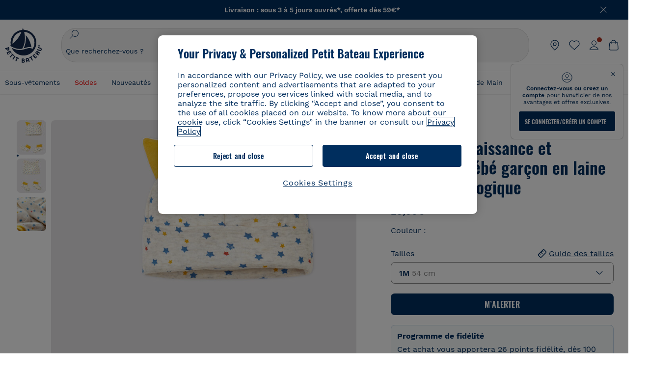

--- FILE ---
content_type: text/javascript; charset=utf-8
request_url: https://p.cquotient.com/pebble?tla=bckl-PB_FR&activityType=viewProduct&callback=CQuotient._act_callback0&cookieId=bckklaU6vCgEmGPROjvBSQlVhE&userId=&emailId=&product=id%3A%3AA024L%7C%7Csku%3A%3AA024L00460%7C%7Ctype%3A%3A%7C%7Calt_id%3A%3A&realm=BCKL&siteId=PB_FR&instanceType=prd&locale=fr_FR&referrer=&currentLocation=https%3A%2F%2Fwww.petit-bateau.fr%2Fbebe%2Fsous-vetements-et-nuit%2Fchaussons-chaussettes-collants%2Flot-bonnet-naissance-et-chaussons-bebe-garcon-en-laine-et-coton-biologique-montelimar-multico%2FA024L00460.html&ls=true&_=1769650962093&v=v3.1.3&fbPixelId=__UNKNOWN__&json=%7B%22cookieId%22%3A%22bckklaU6vCgEmGPROjvBSQlVhE%22%2C%22userId%22%3A%22%22%2C%22emailId%22%3A%22%22%2C%22product%22%3A%7B%22id%22%3A%22A024L%22%2C%22sku%22%3A%22A024L00460%22%2C%22type%22%3A%22%22%2C%22alt_id%22%3A%22%22%7D%2C%22realm%22%3A%22BCKL%22%2C%22siteId%22%3A%22PB_FR%22%2C%22instanceType%22%3A%22prd%22%2C%22locale%22%3A%22fr_FR%22%2C%22referrer%22%3A%22%22%2C%22currentLocation%22%3A%22https%3A%2F%2Fwww.petit-bateau.fr%2Fbebe%2Fsous-vetements-et-nuit%2Fchaussons-chaussettes-collants%2Flot-bonnet-naissance-et-chaussons-bebe-garcon-en-laine-et-coton-biologique-montelimar-multico%2FA024L00460.html%22%2C%22ls%22%3Atrue%2C%22_%22%3A1769650962093%2C%22v%22%3A%22v3.1.3%22%2C%22fbPixelId%22%3A%22__UNKNOWN__%22%7D
body_size: 394
content:
/**/ typeof CQuotient._act_callback0 === 'function' && CQuotient._act_callback0([{"k":"__cq_uuid","v":"bckklaU6vCgEmGPROjvBSQlVhE","m":34128000},{"k":"__cq_bc","v":"%7B%22bckl-PB_FR%22%3A%5B%7B%22id%22%3A%22A024L%22%2C%22sku%22%3A%22A024L00460%22%7D%5D%7D","m":2592000},{"k":"__cq_seg","v":"0~0.00!1~0.00!2~0.00!3~0.00!4~0.00!5~0.00!6~0.00!7~0.00!8~0.00!9~0.00","m":2592000}]);

--- FILE ---
content_type: text/javascript; charset=utf-8
request_url: https://p.cquotient.com/pebble?tla=bckl-PB_FR&activityType=viewReco&callback=CQuotient._act_callback2&cookieId=bckklaU6vCgEmGPROjvBSQlVhE&userId=&emailId=&products=id%3A%3AA0EI7%7C%7Csku%3A%3A%7C%7Ctype%3A%3Avgroup%7C%7Calt_id%3A%3AA0EI701%3B%3Bid%3A%3AA0ED9%7C%7Csku%3A%3A%7C%7Ctype%3A%3Avgroup%7C%7Calt_id%3A%3AA0ED900%3B%3Bid%3A%3AA0CQV%7C%7Csku%3A%3A%7C%7Ctype%3A%3Avgroup%7C%7Calt_id%3A%3AA0CQV00%3B%3Bid%3A%3AA0CX3%7C%7Csku%3A%3A%7C%7Ctype%3A%3Avgroup%7C%7Calt_id%3A%3AA0CX300%3B%3Bid%3A%3AA0EB3%7C%7Csku%3A%3A%7C%7Ctype%3A%3Avgroup%7C%7Calt_id%3A%3AA0EB300%3B%3Bid%3A%3AA0EFE%7C%7Csku%3A%3A%7C%7Ctype%3A%3Avgroup%7C%7Calt_id%3A%3AA0EFE00%3B%3Bid%3A%3AA0D6C%7C%7Csku%3A%3A%7C%7Ctype%3A%3Avgroup%7C%7Calt_id%3A%3AA0D6C03%3B%3Bid%3A%3AA0EIN%7C%7Csku%3A%3A%7C%7Ctype%3A%3Avgroup%7C%7Calt_id%3A%3AA0EIN01%3B%3Bid%3A%3AA0DSQ%7C%7Csku%3A%3A%7C%7Ctype%3A%3Avgroup%7C%7Calt_id%3A%3AA0DSQ01%3B%3Bid%3A%3AA0D0M%7C%7Csku%3A%3A%7C%7Ctype%3A%3Avgroup%7C%7Calt_id%3A%3AA0D0M02%3B%3Bid%3A%3AA0CQV%7C%7Csku%3A%3A%7C%7Ctype%3A%3Avgroup%7C%7Calt_id%3A%3AA0CQV00%3B%3Bid%3A%3AA0CX3%7C%7Csku%3A%3A%7C%7Ctype%3A%3Avgroup%7C%7Calt_id%3A%3AA0CX300%3B%3Bid%3A%3AA0EGI%7C%7Csku%3A%3A%7C%7Ctype%3A%3Avgroup%7C%7Calt_id%3A%3AA0EGI01%3B%3Bid%3A%3AA0EFE%7C%7Csku%3A%3A%7C%7Ctype%3A%3Avgroup%7C%7Calt_id%3A%3AA0EFE00%3B%3Bid%3A%3AA0DTW%7C%7Csku%3A%3A%7C%7Ctype%3A%3Avgroup%7C%7Calt_id%3A%3AA0DTW01%3B%3Bid%3A%3AA0EGS%7C%7Csku%3A%3A%7C%7Ctype%3A%3Avgroup%7C%7Calt_id%3A%3AA0EGS01&recommenderName=__UNDEFINED__&realm=BCKL&siteId=PB_FR&instanceType=prd&locale=fr_FR&slotId=&slotConfigId=&slotConfigTemplate=&referrer=&currentLocation=https%3A%2F%2Fwww.petit-bateau.fr%2Fbebe%2Fsous-vetements-et-nuit%2Fchaussons-chaussettes-collants%2Flot-bonnet-naissance-et-chaussons-bebe-garcon-en-laine-et-coton-biologique-montelimar-multico%2FA024L00460.html&ls=true&_=1769650963874&v=v3.1.3&fbPixelId=__UNKNOWN__&__cq_uuid=bckklaU6vCgEmGPROjvBSQlVhE&__cq_seg=0~0.00!1~0.00!2~0.00!3~0.00!4~0.00!5~0.00!6~0.00!7~0.00!8~0.00!9~0.00&bc=%7B%22bckl-PB_FR%22%3A%5B%7B%22id%22%3A%22A024L%22%2C%22sku%22%3A%22A024L00460%22%7D%5D%7D
body_size: 165
content:
/**/ typeof CQuotient._act_callback2 === 'function' && CQuotient._act_callback2([{"k":"__cq_uuid","v":"bckklaU6vCgEmGPROjvBSQlVhE","m":34128000}]);

--- FILE ---
content_type: image/svg+xml; charset=UTF-8
request_url: https://www.petit-bateau.fr/on/demandware.static/Sites-PB_FR-Site/-/default/dw9216fc57/images/oekotex-logo-1.svg
body_size: 3001
content:
<svg xmlns="http://www.w3.org/2000/svg" width="48" height="38" fill="none" viewBox="0 0 48 38"><g clip-path="url(#a)"><mask id="b" width="49" height="47" x="0" y="-4" maskUnits="userSpaceOnUse" style="mask-type:luminance"><path fill="#fff" d="M48.19-4H0v46.77h48.19z"/></mask><g mask="url(#b)"><mask id="c" width="28" height="39" x="3" y="0" maskUnits="userSpaceOnUse" style="mask-type:luminance"><path fill="#fff" d="M30.33.88H3.63v37.64h26.7z"/></mask><g mask="url(#c)"><path fill="#242422" d="M8.4 21.75c2.59 2.59 5.82 3.55 8.57 3.55 3.35 0 6.73-1.36 8.83-3.77 2.1-2.41 3.17-5.45 3.17-9.75V1.17H18.36c-4.38 0-7.17 1.34-8.66 2.33-1.54 1.03-4.27 3.8-4.78 8.29-.41 3.55.76 7.24 3.48 9.96"/><path fill="#fff" d="M12.78 12.33c.35-.41.52-.99.52-1.72s-.17-1.28-.51-1.68c-.34-.4-.82-.6-1.45-.6-.41 0-.77.09-1.07.27-.3.18-.54.45-.7.8-.17.35-.25.76-.25 1.23s.08.88.23 1.23c.15.35.37.62.67.81.29.19.65.28 1.08.28.64 0 1.14-.21 1.49-.62m-2.26-.53c-.18-.28-.28-.68-.28-1.18 0-.5.09-.89.28-1.16.18-.27.45-.41.81-.41.36 0 .59.14.77.41.18.27.27.66.27 1.16 0 .5-.09.91-.27 1.19-.18.28-.44.42-.78.42s-.6-.14-.79-.43M16.93 12.73v-.12c0-.15-.05-.26-.14-.35-.09-.08-.23-.12-.4-.12h-1.4v-1.22h1.39v-.71h-1.39V9.12h1.29c.2 0 .34-.03.43-.11.09-.07.13-.19.13-.36 0-.1 0-.18-.02-.24h-2.74v4.42h2.84s0-.08.01-.11M18.46 10.59c.02.23.12.47.32.72l.96 1.25c.17.23.41.34.7.34.18 0 .35-.05.52-.15l-1.63-2.22 1.45-1.95a.763.763 0 0 0-.23-.15.943.943 0 0 0-.3-.05.73.73 0 0 0-.33.08c-.1.06-.2.15-.29.27l-.9 1.19c-.09.11-.15.22-.19.31-.04.09-.07.18-.07.27V8.89c0-.34-.2-.51-.58-.51-.07 0-.17.01-.31.03v4.42h.9v-2.25zM24.54 8.93c-.34-.4-.82-.6-1.45-.6-.41 0-.77.09-1.07.27-.3.18-.54.44-.7.79-.17.35-.25.76-.25 1.23s.08.88.23 1.23c.15.35.37.62.66.81.29.19.65.28 1.08.28.64 0 1.14-.21 1.49-.62.35-.41.52-.99.52-1.72s-.17-1.28-.51-1.68m-.69 2.89c-.18.28-.44.42-.78.42s-.6-.14-.79-.43c-.18-.28-.27-.68-.27-1.19 0-.51.09-.89.27-1.16.18-.27.45-.41.81-.41.34 0 .59.14.77.41.18.27.27.66.27 1.16 0 .5-.09.91-.27 1.19M23.47 14.42c-.61 0-1.11.5-1.11 1.12 0 .62.5 1.12 1.11 1.12.61 0 1.11-.5 1.11-1.12 0-.62-.5-1.12-1.11-1.12m0 1.97c-.47 0-.85-.38-.85-.86s.38-.86.85-.86.85.39.85.86-.38.86-.85.86"/><path fill="#fff" d="M23.75 15.56s.05-.04.07-.07c.02-.03.04-.06.05-.09.01-.03.02-.07.02-.12 0-.11-.04-.19-.11-.24-.07-.05-.19-.08-.35-.08h-.14c-.05 0-.1 0-.15.01v1.09h.23v-.41h.09l.19.32s.05.07.07.08c.03.02.06.03.1.03h.07c.02 0 .04-.01.07-.02l-.27-.45s.05-.02.08-.04m-.18-.12s-.09.05-.16.05h-.08v-.38h.09c.06 0 .11.01.15.04.03.03.05.08.05.15 0 .07-.02.12-.06.15M11.56 14.44c-.17 0-.31.04-.41.13-.1.09-.15.2-.15.35 0 .1 0 .18.02.26h1.37v3.68h.91v-3.68h.83c.17 0 .3-.04.4-.12.09-.08.14-.19.14-.33 0-.1 0-.19-.02-.28h-3.08zM17.5 18.17h-1.4v-1.22h1.39v-.71H16.1v-1.09h1.29c.2 0 .35-.03.43-.1.09-.07.13-.19.13-.36 0-.1 0-.18-.02-.24h-2.74v4.42h2.84s0-.08.01-.11v-.12c0-.15-.05-.27-.14-.35-.09-.08-.23-.12-.4-.12M22.05 14.55a1.02 1.02 0 0 0-.48-.13c-.14 0-.26.03-.35.09-.09.06-.18.16-.26.31l-.65 1.12-.64-1.2a.548.548 0 0 0-.53-.32c-.16 0-.35.05-.57.15l1.16 2.1-1.3 2.21h.98l.84-1.46.67 1.13c.09.15.18.25.28.31.1.06.23.09.38.09.16 0 .33-.03.52-.1l-1.28-2.21 1.22-2.08z"/><path fill="#242422" d="M4.16 31.8c.14.11.28.19.4.24.12.05.25.07.39.07.16 0 .29-.04.39-.11.1-.08.15-.18.15-.32a.4.4 0 0 0-.09-.27.56.56 0 0 0-.23-.16c-.09-.04-.2-.08-.31-.12-.1-.03-.2-.07-.31-.11a1 1 0 0 1-.28-.17.921.921 0 0 1-.21-.26.949.949 0 0 1-.08-.4c0-.19.05-.36.15-.5.1-.14.24-.25.41-.32.18-.08.37-.11.58-.11.17 0 .33.02.49.06.16.04.27.09.35.15.09.05.14.12.14.22 0 .04-.02.1-.05.16-.04.07-.08.13-.14.19-.1-.08-.21-.14-.34-.19-.13-.05-.25-.07-.38-.07-.16 0-.28.03-.38.09-.09.06-.14.15-.14.27 0 .06.02.12.05.17.03.05.08.1.15.14.07.05.2.1.39.17.1.04.21.08.31.12.1.04.2.1.29.17.09.07.16.16.21.26.05.1.08.23.08.39 0 .33-.11.58-.32.77-.21.19-.51.28-.88.28-.17 0-.34-.02-.49-.05-.15-.03-.28-.08-.38-.14-.09-.06-.13-.13-.13-.21 0-.09.07-.23.21-.41M7.69 29.86H6.68c0-.06-.01-.12-.01-.19 0-.11.04-.19.11-.25s.17-.09.3-.09h2.26c0 .07.01.14.01.21 0 .1-.03.18-.1.24s-.17.09-.29.09h-.61v2.68h-.66v-2.68zM11.78 32.54l-.27-.79H10.4l-.27.79h-.65l1.11-3.17c.1-.04.23-.07.38-.07.24 0 .39.1.45.3l1.03 2.94h-.68zm-.82-2.64-.44 1.37h.86zM15.82 32.54h-.56l-1.37-2.11v2.11h-.63v-3.21c.08-.02.18-.03.29-.03.09 0 .17.02.23.05.06.03.11.09.17.17l1.24 2.02v-2.22c.1-.02.17-.02.22-.02.27 0 .41.12.41.38zM19.57 30.88c0 .34-.06.64-.19.89s-.3.45-.53.58c-.23.13-.5.2-.81.2h-1.02v-3.19c.3-.04.6-.06.9-.06.55 0 .96.13 1.24.4s.42.66.42 1.19m-.69 0c0-.36-.08-.64-.23-.81-.15-.18-.39-.27-.7-.27-.09 0-.18 0-.29.01v2.22h.26c.33 0 .57-.09.73-.27.15-.18.23-.47.23-.88M22.41 32.54l-.27-.79h-1.11l-.27.79h-.65l1.11-3.17c.1-.04.23-.07.38-.07.24 0 .39.1.45.3l1.03 2.94h-.68zm-.83-2.64-.44 1.37H22zM26.05 30.24c0 .23-.05.42-.16.59-.11.16-.26.28-.45.35l.79 1.33c-.12.05-.25.08-.39.08-.12 0-.22-.02-.3-.08a.69.69 0 0 1-.22-.25l-.55-.93h-.26v1.21h-.66v-3.2c.28-.03.56-.05.85-.05.46 0 .8.08 1.02.23.22.15.33.39.33.72m-.69.07c0-.19-.05-.32-.14-.41-.1-.09-.25-.14-.45-.14h-.26v1.11h.23c.2 0 .35-.05.46-.15.11-.1.16-.24.16-.43M29.66 30.88c0 .34-.06.64-.19.89-.12.25-.3.45-.53.58-.23.13-.5.2-.81.2h-1.02v-3.19c.3-.04.6-.06.9-.06.55 0 .96.13 1.24.4s.42.66.42 1.19m-.68 0c0-.36-.08-.64-.23-.81-.15-.18-.39-.27-.7-.27-.09 0-.19 0-.29.01v2.22h.26c.33 0 .57-.09.73-.27.15-.18.23-.47.23-.88M13.78 37.37v-2.43l-.63.32c-.13-.17-.2-.31-.2-.39 0-.08.05-.16.15-.22l.68-.35c.06-.03.12-.06.19-.08.06-.02.12-.04.18-.04.1 0 .19.03.27.08v3.12h-.65zM17.85 35.79c0 .55-.1.96-.3 1.23-.2.28-.49.41-.89.41s-.7-.14-.9-.41c-.2-.27-.3-.68-.3-1.24 0-.56.1-.94.31-1.22.21-.29.51-.43.9-.43s.68.14.87.41c.19.27.29.69.29 1.24m-.63.01c0-.39-.04-.67-.13-.86-.09-.19-.22-.28-.4-.28-.18 0-.32.09-.41.28-.09.18-.13.47-.13.86s.04.67.13.85c.09.19.22.28.41.28.19 0 .32-.09.4-.27.08-.18.13-.47.13-.86M21.07 35.79c0 .55-.1.96-.3 1.23-.2.28-.49.41-.89.41s-.7-.14-.9-.41c-.2-.27-.3-.68-.3-1.24 0-.56.1-.94.31-1.22.21-.29.51-.43.9-.43s.68.14.87.41c.19.27.29.69.29 1.24m-.63.01c0-.39-.04-.67-.13-.86-.09-.19-.22-.28-.4-.28-.18 0-.32.09-.41.28-.09.18-.13.47-.13.86s.04.67.13.85c.09.19.22.28.41.28.19 0 .32-.09.4-.27.08-.18.13-.47.13-.86"/></g></g><g fill="#222"><path d="M35.02 34.59s.09.12.13.21c.04.09.07.19.09.3.02.11.03.23.03.35 0 .46-.14.81-.42 1.06-.28.25-.67.37-1.18.37-.33 0-.62-.06-.87-.17-.25-.12-.43-.28-.56-.5-.13-.21-.19-.47-.19-.77 0-.18.03-.34.08-.5.05-.16.12-.28.2-.37.06-.07.13-.1.2-.1.09 0 .21.07.35.22-.11.11-.19.23-.24.34-.05.11-.07.24-.07.37 0 .27.1.47.29.61.19.14.46.21.8.21s.62-.07.81-.22a.76.76 0 0 0 .29-.63c0-.12-.02-.22-.06-.3a.66.66 0 0 0-.12-.22c-.05-.06-.09-.11-.12-.15.17-.14.29-.21.37-.21.04 0 .07 0 .1.02.03.01.06.04.1.08zM33.65 31.29c.34 0 .63.06.88.17.25.11.43.28.56.48.13.21.19.46.19.75s-.07.55-.2.75c-.13.2-.32.36-.57.47-.25.11-.53.16-.86.16-.33 0-.6-.06-.85-.18-.24-.12-.43-.28-.56-.49-.13-.21-.19-.46-.19-.75 0-.44.14-.78.42-1.01.28-.24.67-.36 1.17-.36zm0 .65c-.35 0-.62.06-.81.19-.19.13-.28.3-.28.54 0 .25.09.44.28.57.19.13.46.2.81.2.35 0 .63-.06.83-.19.2-.13.29-.31.29-.56 0-.25-.1-.42-.29-.55-.19-.13-.47-.19-.83-.19zm1.88.78s-.08-.07-.1-.11a.241.241 0 0 1-.04-.15c0-.06.01-.12.04-.17.02-.05.05-.1.09-.16.04-.05.07-.11.11-.17.04-.06.07-.14.09-.22.03-.09.04-.19.05-.31.12 0 .22.03.28.09.06.06.1.14.1.25 0 .12-.03.24-.09.37-.06.12-.14.24-.24.35-.1.11-.19.18-.28.23zM35.2 29.08v.66l-2.51-1.2v1.39h-.08s-.05.02-.08.02h-.08c-.1 0-.18-.03-.23-.09a.414.414 0 0 1-.08-.27v-1.53c0-.09.01-.15.04-.18s.08-.05.16-.05h.18l2.66 1.26zM34.47 27.45h-.42l-1.62-1.17a.913.913 0 0 1-.22-.22.475.475 0 0 1-.06-.24c0-.04 0-.09.02-.14.02-.05.03-.09.05-.11h1.79v-.14c0-.16.07-.24.22-.24h.24v.37h.73v.62h-.73v1.26zM34 26.19h-1.02l1.02.76zM34.13 22.76c.24 0 .44.04.61.13.17.09.3.21.39.38.09.16.14.35.14.55 0 .36-.12.63-.35.82-.23.19-.56.28-1 .28-.37 0-.7-.07-.97-.2a1.54 1.54 0 0 1-.63-.55c-.15-.23-.22-.49-.22-.76 0-.13.02-.23.06-.28.04-.05.11-.08.21-.08.09 0 .16 0 .22.02-.01.08-.02.16-.02.24 0 .22.07.41.21.58.14.17.32.28.53.34a.691.691 0 0 1-.14-.27.967.967 0 0 1-.05-.34c0-.27.09-.48.27-.63.18-.15.42-.23.73-.23zm.05.64c-.2 0-.35.03-.44.1-.09.07-.14.17-.14.32a.793.793 0 0 0 .16.45c.06.01.15.02.26.02.5 0 .75-.16.75-.47 0-.12-.05-.22-.16-.3a.794.794 0 0 0-.44-.11zM35.2 21.96v.58l-2.83-1.1a.458.458 0 0 1-.2-.15.427.427 0 0 1-.06-.24c0-.09 0-.15.02-.2l.02-.08 3.06 1.19zM34.31 18.51c.3 0 .54.1.71.29.17.19.25.47.25.82 0 .33-.07.62-.21.85-.02.04-.05.08-.09.1-.04.02-.08.04-.12.04-.09 0-.22-.06-.41-.19.1-.11.19-.22.24-.36.06-.13.09-.27.09-.4 0-.16-.04-.29-.13-.38a.49.49 0 0 0-.36-.14.43.43 0 0 0-.34.14c-.08.09-.12.22-.12.38v.23h-.46v-.23c0-.08-.02-.16-.05-.23a.317.317 0 0 0-.14-.16.475.475 0 0 0-.22-.06c-.24 0-.35.15-.35.44 0 .11.02.23.06.33.04.1.12.24.24.38-.05.06-.11.11-.18.15-.07.04-.12.06-.17.06a.15.15 0 0 1-.11-.04.304.304 0 0 1-.08-.08c-.08-.1-.15-.23-.2-.39-.05-.16-.07-.33-.07-.52 0-.31.07-.55.21-.72.14-.17.33-.26.57-.26.16 0 .3.04.42.12.12.08.21.2.28.34.07-.18.16-.32.28-.4.12-.09.27-.13.45-.13z"/></g><g fill="#222"><path d="M37.64 36.81c-.02-.1-.02-.17-.02-.22 0-.27.12-.41.36-.41h2.74v.63zM38.84 34.94v-.99h.49v.99h1.38v.63h-3.08v-1.93s.1-.01.17-.01c.21 0 .32.12.32.37v.94zM38.15 32.54v.96c-.06 0-.12.01-.18.01-.1 0-.18-.04-.24-.11a.437.437 0 0 1-.09-.29v-2.16c.06 0 .13-.01.2-.01.1 0 .17.03.23.1s.09.16.09.28v.58h2.57v.63h-2.57zM38.89 30v-1.16h-1.25c-.02-.09-.02-.17-.02-.23 0-.13.03-.22.09-.29.06-.07.15-.11.27-.11h2.74v.63h-1.33V30h1.33v.63h-3.08c-.02-.1-.02-.17-.02-.22 0-.27.12-.41.36-.41z"/></g></g><defs><clipPath id="a"><path fill="#fff" d="M0 0h48v38H0z"/></clipPath></defs></svg>